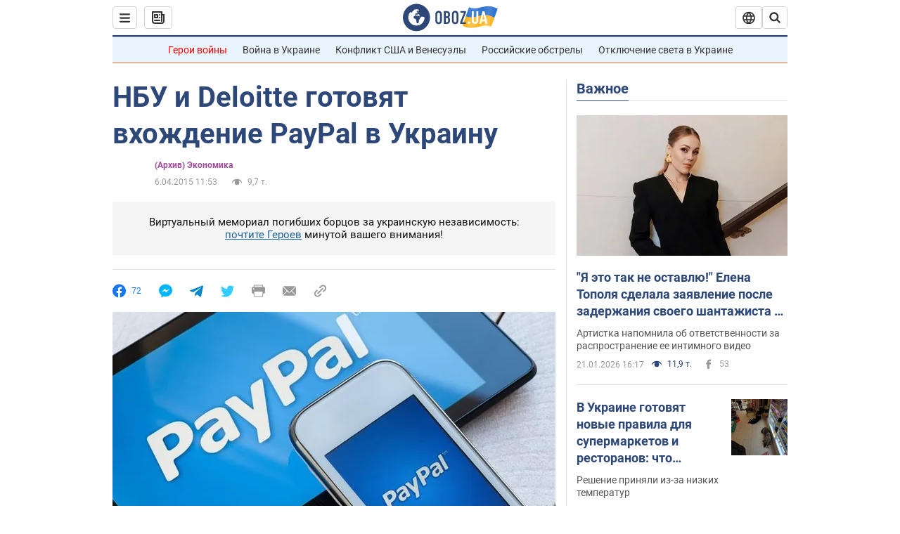

--- FILE ---
content_type: application/x-javascript; charset=utf-8
request_url: https://servicer.idealmedia.io/1418748/1?nocmp=1&sessionId=697118e7-0a5ea&sessionPage=1&sessionNumberWeek=1&sessionNumber=1&scale_metric_1=64.00&scale_metric_2=256.00&scale_metric_3=100.00&cbuster=176901962340319626141&pvid=6f2230ff-917a-4e2b-a85e-dd7957bd884a&implVersion=11&lct=1763555100&mp4=1&ap=1&consentStrLen=0&wlid=f239c826-a9cf-4442-99ec-d37f1739f779&uniqId=05964&niet=4g&nisd=false&evt=%5B%7B%22event%22%3A1%2C%22methods%22%3A%5B1%2C2%5D%7D%2C%7B%22event%22%3A2%2C%22methods%22%3A%5B1%2C2%5D%7D%5D&pv=5&jsv=es6&dpr=1&hashCommit=cbd500eb&apt=2015-04-06T11%3A53%3A00&tfre=3489&w=0&h=1&tl=150&tlp=1&sz=0x1&szp=1&szl=1&cxurl=https%3A%2F%2Ffinance.obozrevatel.com%2Fbusiness-and-finance%2F58396-nbu-i-deloitte-gotovyat-vhozhdenie-paypal-v-ukrainu.htm&ref=&lu=https%3A%2F%2Ffinance.obozrevatel.com%2Fbusiness-and-finance%2F58396-nbu-i-deloitte-gotovyat-vhozhdenie-paypal-v-ukrainu.htm
body_size: 905
content:
var _mgq=_mgq||[];
_mgq.push(["IdealmediaLoadGoods1418748_05964",[
["champion.com.ua","11963754","1","Сабо назвав майбутню зірку київського Динамо","Екстренер Динамо та збірної України Йожеф Сабо вважає, що нападник \"біло-синіх\" Матвій Пономаренко зможе закріпитися в основному складі команди та має гарне майбутнє","0","","","","PG7_Vs6MC-idQ879GOYrurq_Zkxw1z2eXAqk0OpVB0NKLdfngGlto9qxGjRgYmxhJP9NESf5a0MfIieRFDqB_Kldt0JdlZKDYLbkLtP-Q-Wjk73x3dM7jwFwGU1A-_9W",{"i":"https://s-img.idealmedia.io/n/11963754/45x45/423x0x1075x1075/aHR0cDovL2ltZ2hvc3RzLmNvbS90LzY4NzA0MS80OGQ1ODNmOWFmY2EyMGFlOThmM2FmYTM1MDA2ODIyYy5qcGVn.webp?v=1769019623-Y0DXRMQ4wwCEkKkPpn8KYF7n2xGHxssRboSGQfgot3w","l":"https://clck.idealmedia.io/pnews/11963754/i/1298901/pp/1/1?h=PG7_Vs6MC-idQ879GOYrurq_Zkxw1z2eXAqk0OpVB0NKLdfngGlto9qxGjRgYmxhJP9NESf5a0MfIieRFDqB_Kldt0JdlZKDYLbkLtP-Q-Wjk73x3dM7jwFwGU1A-_9W&utm_campaign=obozrevatel.com&utm_source=obozrevatel.com&utm_medium=referral&rid=da137325-f6f5-11f0-acdc-d404e6f98490&tt=Direct&att=3&afrd=296&iv=11&ct=1&gdprApplies=0&muid=q0lnK2S6ulka&st=-300&mp4=1&h2=RGCnD2pppFaSHdacZpvmnoTb7XFiyzmF87A5iRFByjtRGCPw-Jj4BtYdULfjGweqJaGSQGEi6nxpFvL8b2o0UA**","adc":[],"sdl":0,"dl":"","category":"Спорт","dbbr":0,"bbrt":0,"type":"e","media-type":"static","clicktrackers":[],"cta":"Читати далі","cdt":"","tri":"da138ad5-f6f5-11f0-acdc-d404e6f98490","crid":"11963754"}],],
{"awc":{},"dt":"desktop","ts":"","tt":"Direct","isBot":1,"h2":"RGCnD2pppFaSHdacZpvmnoTb7XFiyzmF87A5iRFByjtRGCPw-Jj4BtYdULfjGweqJaGSQGEi6nxpFvL8b2o0UA**","ats":0,"rid":"da137325-f6f5-11f0-acdc-d404e6f98490","pvid":"6f2230ff-917a-4e2b-a85e-dd7957bd884a","iv":11,"brid":32,"muidn":"q0lnK2S6ulka","dnt":2,"cv":2,"afrd":296,"consent":true,"adv_src_id":39175}]);
_mgqp();
